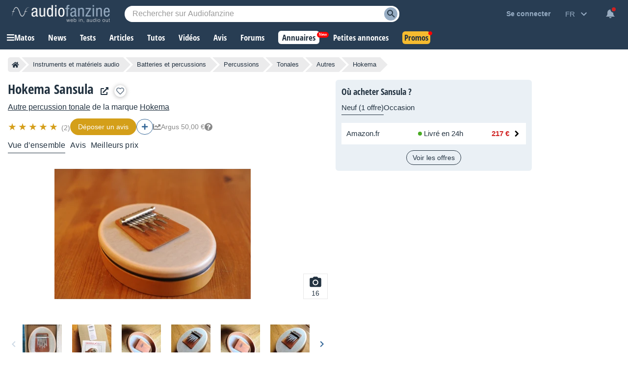

--- FILE ---
content_type: text/html; charset=utf-8
request_url: https://www.google.com/recaptcha/api2/aframe
body_size: 270
content:
<!DOCTYPE HTML><html><head><meta http-equiv="content-type" content="text/html; charset=UTF-8"></head><body><script nonce="juSNd6WCDG5Z7CfezZNJBQ">/** Anti-fraud and anti-abuse applications only. See google.com/recaptcha */ try{var clients={'sodar':'https://pagead2.googlesyndication.com/pagead/sodar?'};window.addEventListener("message",function(a){try{if(a.source===window.parent){var b=JSON.parse(a.data);var c=clients[b['id']];if(c){var d=document.createElement('img');d.src=c+b['params']+'&rc='+(localStorage.getItem("rc::a")?sessionStorage.getItem("rc::b"):"");window.document.body.appendChild(d);sessionStorage.setItem("rc::e",parseInt(sessionStorage.getItem("rc::e")||0)+1);localStorage.setItem("rc::h",'1768594819089');}}}catch(b){}});window.parent.postMessage("_grecaptcha_ready", "*");}catch(b){}</script></body></html>

--- FILE ---
content_type: application/javascript; charset=utf-8
request_url: https://fundingchoicesmessages.google.com/f/AGSKWxWNs6rOkf_Dt6jfr-aFMMAwQXsX7RAIcXrXkkOICFohiIUbT6ABc7SEx0XSCkXXWPkuuy7mdkKutrvzB42OTcLUuBCFcNVbexaX58-CHbN7mviuOVlc9bnS8burZ-uH7nupFIxlSPDO3ojzUm3eNSqvOeZjEza-_1COZ9KGOxAvvJhvZFR-ZBBbgysU/__load_ad?_728x90px_/your-ad-/60x468._728.htm
body_size: -1289
content:
window['a02bb550-4a35-4ece-906c-84e9abda6ead'] = true;